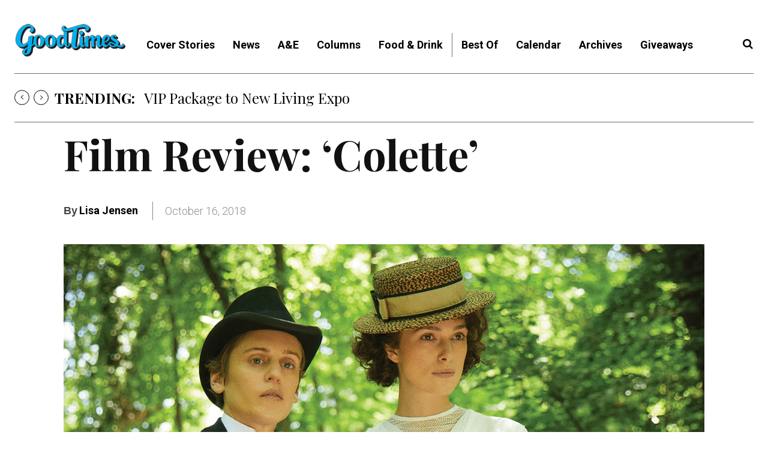

--- FILE ---
content_type: application/javascript
request_url: https://prism.app-us1.com/?a=67896802&u=https%3A%2F%2Fwww.goodtimes.sc%2Ffilm-review-colette%2F
body_size: 122
content:
window.visitorGlobalObject=window.visitorGlobalObject||window.prismGlobalObject;window.visitorGlobalObject.setVisitorId('52508958-057b-4abc-8b24-557f0c885528', '67896802');window.visitorGlobalObject.setWhitelistedServices('tracking', '67896802');